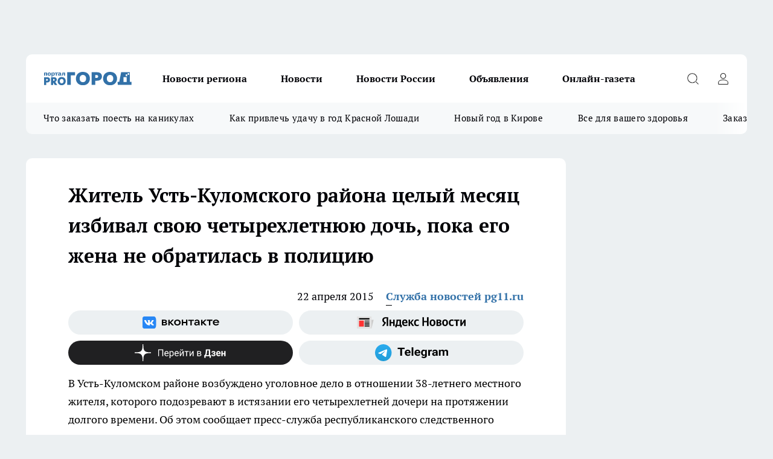

--- FILE ---
content_type: text/html; charset=utf-8
request_url: https://pg11.ru/news/23041
body_size: 24184
content:
<!DOCTYPE html><html lang="ru" id="KIROV"><head><meta charSet="utf-8" data-next-head=""/><meta name="viewport" content="width=device-width, initial-scale=1" data-next-head=""/><meta property="og:url" content="https://pg11.ru/news/23041" data-next-head=""/><meta name="twitter:card" content="summary" data-next-head=""/><title data-next-head="">Житель Усть-Куломского района месяц избивал четырехлетнюю дочь - Жестокое обращение с детьми в Коми</title><meta name="keywords" content="жестокое обращение с детьми в Коми, в Усть-Куломе отец избивал дочь в течение месяца, отец избивал дочь, насилие над детьми, новости Коми, Про город Сыктывкар" data-next-head=""/><meta name="description" content="Житель Усть-Куломского района целый месяц избивал свою четырехлетнюю, пока его жена не обратилась в полицию" data-next-head=""/><meta property="og:type" content="article" data-next-head=""/><meta property="og:title" content="Житель Усть-Куломского района целый месяц избивал свою четырехлетнюю дочь, пока его жена не обратилась в полицию" data-next-head=""/><meta property="og:description" content="Житель Усть-Куломского района целый месяц избивал свою четырехлетнюю, пока его жена не обратилась в полицию" data-next-head=""/><meta property="og:image" content="/userfiles/picfullsize/img-20150422125830-279.jpg" data-next-head=""/><meta property="og:image:width" content="800" data-next-head=""/><meta property="og:image:height" content="400" data-next-head=""/><meta property="og:site_name" content="Про Город Сыктывкар" data-next-head=""/><meta name="twitter:title" content="Житель Усть-Куломского района целый месяц избивал свою четырехлетнюю дочь, пока его жена не обратилась в полицию" data-next-head=""/><meta name="twitter:description" content="Житель Усть-Куломского района целый месяц избивал свою четырехлетнюю, пока его жена не обратилась в полицию" data-next-head=""/><meta name="twitter:image:src" content="/userfiles/picfullsize/img-20150422125830-279.jpg" data-next-head=""/><link rel="canonical" href="https://pg11.ru/news/23041" data-next-head=""/><link rel="amphtml" href="https://pg11.ru/amp/23041" data-next-head=""/><meta name="robots" content="max-image-preview:large" data-next-head=""/><meta name="author" content="https://pg11.ru/redactors/22387" data-next-head=""/><meta property="og:locale" content="ru_RU" data-next-head=""/><link rel="preload" href="/fonts/ptserif.woff2" type="font/woff2" as="font" crossorigin="anonymous"/><link rel="preload" href="/fonts/ptserifbold.woff2" type="font/woff2" as="font" crossorigin="anonymous"/><link rel="manifest" href="/manifest.json"/><link type="application/rss+xml" href="https://pg11.ru/rss.xml" rel="alternate" title="Новости Сыктывкара | Про Город Сыктывкар"/><link rel="preload" href="/_next/static/css/2b22fb226a07aa76.css" as="style"/><link rel="preload" href="/_next/static/css/dcff7c985eafaa06.css" as="style"/><link rel="preload" href="/_next/static/css/e0b2c6c55ac76073.css" as="style"/><script type="application/ld+json" data-next-head="">{
                  "@context":"http://schema.org",
                  "@type": "Article",
                  "headline": "Житель Усть-Куломского района целый месяц избивал свою четырехлетнюю дочь, пока его жена не обратилась в полицию ",
                  "image": "https://pg11.ru/userfiles/picfullsize/img-20150422125830-279.jpg",
                  "author": [
                    {
                      "@type":"Person",
                      "name":"Служба новостей pg11.ru",
                      "url": "https://pg11.ru/redactors/22387"
                    }
                  ],
                  "@graph": [
                      {
                        "@type":"BreadcrumbList",
                        "itemListElement":[
                            {
                              "@type":"ListItem",
                              "position":1,
                              "item":{
                                "@id":"https://pg11.ru/news",
                                "name":"Новости Сыктывкара"
                               }
                             }
                           ]
                       },
                       {
                        "@type": "NewsArticle",
                        "@id": "https://pg11.ru/news/23041",
                        "headline": "Житель Усть-Куломского района целый месяц избивал свою четырехлетнюю дочь, пока его жена не обратилась в полицию ",
                        "datePublished":"2015-04-22T10:00:00.000Z",
                        "dateModified":"2020-10-02T21:55:58.000Z",
                        "text": "В Усть-Куломском районе возбуждено уголовное дело в отношении 38-летнего местного жителя, которого подозревают в истязании его четырехлетней дочери на протяжении долгого времени. Об этом сообщает пресс-служба республиканского следственного комитета.    По данным следствия, в период с февраля по март 2015 года мужчина систематически наносил побои своей четырехлетней дочери. В правоохранительные органы обратилась мать девочки.   По уголовному делу проводятся необходимые следственные действия, направленные на установление обстоятельств произошедшего, причин и условий, способствующих совершению преступления, а также получение и закрепление доказательственной базы.   Можно ли поднимать руку на детей? Выскажите ваше мнение в комментариях. ",
                        "author": [
                             {
                               "@type":"Person",
                               "name":"Служба новостей pg11.ru",
                               "url": "https://pg11.ru/redactors/22387"
                              }
                          ],
                        "about": [],
                        "url": "https://pg11.ru/news/23041",
                        "image": "https://pg11.ru/userfiles/picfullsize/img-20150422125830-279.jpg"
                       }
                   ]
               }
              </script><link rel="stylesheet" href="/_next/static/css/2b22fb226a07aa76.css" data-n-g=""/><link rel="stylesheet" href="/_next/static/css/dcff7c985eafaa06.css" data-n-p=""/><link rel="stylesheet" href="/_next/static/css/e0b2c6c55ac76073.css" data-n-p=""/><noscript data-n-css=""></noscript><script defer="" noModule="" src="/_next/static/chunks/polyfills-42372ed130431b0a.js"></script><script src="/_next/static/chunks/webpack-e830e61e62de3be2.js" defer=""></script><script src="/_next/static/chunks/framework-d33e0fe36067854f.js" defer=""></script><script src="/_next/static/chunks/main-1b4abd9deb42ed94.js" defer=""></script><script src="/_next/static/chunks/pages/_app-6c5d88edbd7b7e3c.js" defer=""></script><script src="/_next/static/chunks/5494-067fba47ae41196a.js" defer=""></script><script src="/_next/static/chunks/7035-3b3d880e7551c466.js" defer=""></script><script src="/_next/static/chunks/8823-615ff6054d00f2a6.js" defer=""></script><script src="/_next/static/chunks/4663-a5726e495256d7f7.js" defer=""></script><script src="/_next/static/chunks/8345-11b275cf340c2d7e.js" defer=""></script><script src="/_next/static/chunks/9704-cb3dc341950fa7b7.js" defer=""></script><script src="/_next/static/chunks/2524-1baf07b6b26d2f1b.js" defer=""></script><script src="/_next/static/chunks/pages/%5Brubric%5D/%5Bid%5D-109ef51176bf3423.js" defer=""></script><script src="/_next/static/9zBfUObWe6oPkue509YJE/_buildManifest.js" defer=""></script><script src="/_next/static/9zBfUObWe6oPkue509YJE/_ssgManifest.js" defer=""></script><style id="__jsx-338156427">.pensnewsHeader.jsx-338156427 .header_hdrWrp__g7C1R.jsx-338156427{background-color:#ffcc01}@media screen and (max-width:1024px){.header_hdr__PoRiO.pensnewsHeader.jsx-338156427{border-bottom:none}}@media screen and (max-width:640px){.header_hdr__PoRiO.pensnewsHeader.jsx-338156427{border-left:none;border-right:none}}</style><style id="__jsx-9e1d86d8dcbbd77e">.logoPg23.jsx-9e1d86d8dcbbd77e{width:110px}.logo-irkutsk.jsx-9e1d86d8dcbbd77e,.logo-irkutsk.jsx-9e1d86d8dcbbd77e img.jsx-9e1d86d8dcbbd77e{width:180px}.pensnewsHeader.jsx-9e1d86d8dcbbd77e{width:110px}.logo-media41.jsx-9e1d86d8dcbbd77e{width:105px}.logo-gorodglazov.jsx-9e1d86d8dcbbd77e{width:105px}@media screen and (max-width:1024px){.logoPg23.jsx-9e1d86d8dcbbd77e{width:85px}.logo-media41.jsx-9e1d86d8dcbbd77e{width:70px}.pensnewsHeader.jsx-9e1d86d8dcbbd77e{width:88px}.logo-irkutsk.jsx-9e1d86d8dcbbd77e,.logo-irkutsk.jsx-9e1d86d8dcbbd77e img.jsx-9e1d86d8dcbbd77e{width:110px}}</style><style id="__jsx-4bc5312448bc76c0">.pensnewsHeader.jsx-4bc5312448bc76c0{background:#ffc000}.pensnewsHeader.jsx-4bc5312448bc76c0::before{background:-webkit-linear-gradient(left,rgba(255,255,255,0)0%,#ffc000 100%);background:-moz-linear-gradient(left,rgba(255,255,255,0)0%,#ffc000 100%);background:-o-linear-gradient(left,rgba(255,255,255,0)0%,#ffc000 100%);background:linear-gradient(to right,rgba(255,255,255,0)0%,#ffc000 100%)}</style></head><body><div id="body-scripts"></div><div id="__next"><div></div><div class="project-layout_projectLayout__TJqPM"><div class="banner-top_top__xsfew"><div class="banner-top_topPushLinkIframe__PFcUK"></div></div><header class="jsx-338156427 header_hdr__PoRiO "><div class="container-layout_container__qIK7r"><div class="jsx-338156427 header_hdrWrp__g7C1R"><button type="button" aria-label="Открыть меню" class="burger_burger__NqMNl burger_burgerHide__uhY8_"></button><div class="jsx-9e1d86d8dcbbd77e logo_lg__vBVQp"><a href="/"><img src="/logo.svg" alt="Логотип новостного портала Прогород" width="146" loading="lazy" class="jsx-9e1d86d8dcbbd77e"/></a></div><div class="jsx-338156427 "><nav class=""><ul class="nav_nv__KXTxf nav_nvMain__7cvF2"><li><a class="nav_nvLk__CFg_j" href="/novosti-regiona">Новости региона</a></li><li><a class="nav_nvLk__CFg_j" href="/news">Новости </a></li><li><a class="nav_nvLk__CFg_j" href="https://pg11.ru/tags/novosti-rossii">Новости России</a></li><li><a class="nav_nvLk__CFg_j" target="_blank" href="https://pg11.ru/pages/ads">Объявления </a></li><li><a class="nav_nvLk__CFg_j" href="https://pg11.ru/newspapers">Онлайн-газета</a></li></ul></nav></div><div class="jsx-338156427 header_hdrBtnRight__Yggmd"><button type="button" aria-label="Открыть поиск" class="jsx-338156427 header_hdrBtnIcon__g_dY2 header_hdrBtnIconSrch__xQWbI"></button><button type="button" aria-label="Войти на сайт" class="jsx-338156427 header_hdrBtnIcon__g_dY2 header_hdrBtnIconPrfl__HERVg"></button></div></div></div></header><div class="jsx-4bc5312448bc76c0 sub-menu_sbm__nbuXj"><div class="container-layout_container__qIK7r"><div class="jsx-4bc5312448bc76c0 sub-menu_sbmWrp__oDFa1"><ul class="jsx-4bc5312448bc76c0 sub-menu_sbmLs__G2_MO"><li><a class="sub-menu_sbmLk__RAO8Y" rel="noopener noreferrer nofollow" target="_blank" href="https://pg11.ru/specials/137075">Что заказать поесть на каникулах</a></li><li><a class="sub-menu_sbmLk__RAO8Y" rel="noopener noreferrer nofollow" target="_blank" href="https://pg11.ru/specials/136576">Как привлечь удачу в год Красной Лошади</a></li><li><a class="sub-menu_sbmLk__RAO8Y" rel="noopener noreferrer nofollow" target="_blank" href="https://pg11.ru/specials/135546">Новый год в Кирове</a></li><li><a class="sub-menu_sbmLk__RAO8Y" rel="noopener noreferrer nofollow" target="_blank" href="https://pg11.ru/specials/134752">Все для вашего здоровья</a></li><li><a class="sub-menu_sbmLk__RAO8Y" rel="noopener noreferrer nofollow" target="_blank" href="https://pg11.ru/specials/132563">Заказать рекламу</a></li></ul></div></div></div><div class="container-layout_container__qIK7r"></div><div class="notifycation_notifycation__X6Fsx notifycation_notifycationActive__tGtsQ"><div class="notifycation_notifycationWrap__4oNJ1"><div class="notifycation_notifycationInfoText__vfloO"><span class="notifycation_notifycationText__aBfj9">Во время посещения сайта вы соглашаетесь с тем, что мы обрабатываем ваши персональные данные с использованием метрик Яндекс Метрика, top.mail.ru, LiveInternet.</span></div><button class="button_button__dZRSb notifycation_notifycationBtn__edFSx" type="button">Принять</button></div></div><main><div class="container-layout_container__qIK7r"><div id="article-main"><div class="article-next is-current" data-article-id="23041"><div class="project-col2-layout_grid__bQHyt"><div><div><div class="article_article__3oP52" itemType="http://schema.org/NewsArticle" itemScope=""><meta itemProp="identifier" content="23041"/><meta itemProp="name" content="Житель Усть-Куломского района целый месяц избивал свою четырехлетнюю дочь, пока его жена не обратилась в полицию"/><div class="article-body_articleBody__nbWQO" itemProp="articleBody" id="articleBody"><div class="article-layout_wrap__N3OU6"><h1 itemProp="headline">Житель Усть-Куломского района целый месяц избивал свою четырехлетнюю дочь, пока его жена не обратилась в полицию</h1><ul class="article-info_articleInfo__rt3Kc"><li class="article-info_articleInfoItem__UkdWc"><span itemProp="datePublished" content="22 апреля 2015" class="article-info_articleInfoDate__f8F79">22 апреля 2015</span></li><li class="article-info_articleInfoItem__UkdWc" itemProp="author" itemScope="" itemType="http://schema.org/Person"><meta itemProp="name" content="Служба новостей pg11.ru"/><a class="article-info_articleInfoAuthor__lRZFT" itemProp="url" href="/redactors/22387">Служба новостей pg11.ru</a></li></ul><div class="social-list-subscribe_socialListSubscribe__CTULx article-body_articleBodySocialListSubcribe__S3GtM"><div class="social-list-subscribe_socialListSubscribeLinks__YTMuC social-list-subscribe_socialListSubscribeLinksMoveTwo__dKSvT"><a class="social-list-subscribe_socialListSubscribeLink__AZsvQ social-list-subscribe_socialListSubscribeLinkVk__ND_2J" href="http://vk.com/progorod11" aria-label="Группа ВКонтакте" target="_blank" rel="nofollow noreferrer"></a><a class="social-list-subscribe_socialListSubscribeLink__AZsvQ social-list-subscribe_socialListSubscribeLinkYandexNews__yltJx" href="https://yandex.ru/news/?favid=17624" aria-label="Яндекс новости" target="_blank" rel="nofollow noreferrer"></a><a class="social-list-subscribe_socialListSubscribeLink__AZsvQ social-list-subscribe_socialListSubscribeLinkZen__H1zUe" href="https://dzen.ru/pg11.ru" aria-label="Канал Яндекс Дзен" target="_blank" rel="nofollow noreferrer"></a><a class="social-list-subscribe_socialListSubscribeLink__AZsvQ social-list-subscribe_socialListSubscribeLinkTg__zVmYX" href="https://t.me/pg11ru" aria-label="Телеграм-канал" target="_blank" rel="nofollow noreferrer"></a></div></div><div>
<p>
	В Усть-Куломском районе возбуждено уголовное дело в отношении 38-летнего местного жителя, которого подозревают в истязании его четырехлетней дочери на протяжении долгого времени. Об этом сообщает пресс-служба республиканского следственного комитета. </p>
<p>
	<strong>По данным следствия,</strong> в период с февраля по март 2015 года мужчина систематически наносил побои своей четырехлетней дочери. В правоохранительные органы обратилась мать девочки.</p></div><div>
<p>
	<strong>По уголовному</strong> делу проводятся необходимые следственные действия, направленные на установление обстоятельств произошедшего, причин и условий, способствующих совершению преступления, а также получение и закрепление доказательственной базы.</p></div><div>
<p class="TextQuot" style="font-family:georgia;font-size:14px; font-style:italic;">
	Можно ли поднимать руку на детей? Выскажите ваше мнение в комментариях. </p></div><div>
</div><div class="article-body_articleBodyGallery__LAio8"></div></div></div><p>...</p><div class="article-social_articleSocial__S4rQr"><ul class="article-social_articleSocialList__tZ8Wb"><li class="article-social_articleSocialItem__YAXb7"><button class="react-share__ShareButton article-social_articleSocialIcon__IbSjb article-social_articleSocialIconVk__bimAD" style="background-color:transparent;border:none;padding:0;font:inherit;color:inherit;cursor:pointer"> </button><span class="react-share__ShareCount article-social_articleSocialCount__cuBt_"></span></li><li class="article-social_articleSocialItem__YAXb7"><button class="react-share__ShareButton article-social_articleSocialIcon__IbSjb article-social_articleSocialIconWs__IDcaX" style="background-color:transparent;border:none;padding:0;font:inherit;color:inherit;cursor:pointer"></button></li><li class="article-social_articleSocialItem__YAXb7"><button class="react-share__ShareButton" style="background-color:transparent;border:none;padding:0;font:inherit;color:inherit;cursor:pointer"><span class="article-social_articleSocialIcon__IbSjb article-social_articleSocialIconTm__h6xgf"></span></button></li></ul></div><div><div class="bannersInnerArticleAfterTags"></div><div class="article-related_readAlso__IghH2"><h2 class="article-related_readAlsoTitle__pmdtz">Читайте также:</h2><ul class="article-related_readAlsoList__5bX2H"></ul></div></div></div></div></div><div class="project-col2-layout_colRight__MHD0n"><div class="rows-layout_rows__Xvg8M"><div class="contentRightMainBanner"></div><div class="news-column_nwsCln__ZqIF_"><div class="news-column_nwsClnInner__Dhv6L" style="height:auto"><h2 class="news-column_nwsClnTitle___uKYI">Популярное</h2><ul class="news-column_nwsClnContainer__ZrAFb"><li class="news-column-item_newsColumnItem__wsaw4"><a class="news-column-item_newsColumnItemLink__1FjRT" title="В Сыктывкаре впервые стартовал проект &quot;Народный учитель — 2025&quot;" target="_blank" href="/specials/133079"><h3 class="news-column-item_newsColumnItemTitle__NZUkM"><span class="news-column-item_newsColumnItemTitleInner__H_Zhk">В Сыктывкаре впервые стартовал проект &quot;Народный учитель — 2025&quot;</span></h3></a></li><li class="news-column-item_newsColumnItem__wsaw4"><a class="news-column-item_newsColumnItemLink__1FjRT" title="Куда сходить в Сыктывкаре: топ баров, кафе и ресторанов города" target="_blank" href="/specials/132085"><h3 class="news-column-item_newsColumnItemTitle__NZUkM"><span class="news-column-item_newsColumnItemTitleInner__H_Zhk">Куда сходить в Сыктывкаре: топ баров, кафе и ресторанов города</span></h3></a></li><li class="news-column-item_newsColumnItem__wsaw4"><a class="news-column-item_newsColumnItemLink__1FjRT" title="5 советов подготовки к экзаменам: как сдать ЕГЭ и ОГЭ на высший балл" target="_blank" href="/specials/133576"><h3 class="news-column-item_newsColumnItemTitle__NZUkM"><span class="news-column-item_newsColumnItemTitleInner__H_Zhk">5 советов подготовки к экзаменам: как сдать ЕГЭ и ОГЭ на высший балл</span></h3></a></li><li class="news-column-item_newsColumnItem__wsaw4"><a class="news-column-item_newsColumnItemLink__1FjRT" title="Все для вашего здоровья: полезный путеводитель по медицинским учреждениям Сыктывкара" target="_blank" href="/specials/134752"><h3 class="news-column-item_newsColumnItemTitle__NZUkM"><span class="news-column-item_newsColumnItemTitleInner__H_Zhk">Все для вашего здоровья: полезный путеводитель по медицинским учреждениям Сыктывкара</span></h3></a></li><li class="news-column-item_newsColumnItem__wsaw4"><a class="news-column-item_newsColumnItemLink__1FjRT" title="Топ мест в Кирове, которые сыктывкарцам лучше не посещать на Новый год " target="_blank" href="/specials/135546"><h3 class="news-column-item_newsColumnItemTitle__NZUkM"><span class="news-column-item_newsColumnItemTitleInner__H_Zhk">Топ мест в Кирове, которые сыктывкарцам лучше не посещать на Новый год </span></h3></a></li><li class="news-column-item_newsColumnItem__wsaw4"><a class="news-column-item_newsColumnItemLink__1FjRT" title="Год Красной Огненной Лошади: как привлечь удачу в 2026-ом" target="_blank" href="/specials/136576"><h3 class="news-column-item_newsColumnItemTitle__NZUkM"><span class="news-column-item_newsColumnItemTitleInner__H_Zhk">Год Красной Огненной Лошади: как привлечь удачу в 2026-ом</span></h3></a></li><li class="news-column-item_newsColumnItem__wsaw4"><a class="news-column-item_newsColumnItemLink__1FjRT" title="От волшебных сказок до экшена: что посмотреть сыктывкарцам на новогодних каникулах" target="_blank" href="/specials/137075"><h3 class="news-column-item_newsColumnItemTitle__NZUkM"><span class="news-column-item_newsColumnItemTitleInner__H_Zhk">От волшебных сказок до экшена: что посмотреть сыктывкарцам на новогодних каникулах</span></h3></a></li><li class="news-column-item_newsColumnItem__wsaw4"><a class="news-column-item_newsColumnItemLink__1FjRT" title="Пластический хирург или косметолог: кто победит в битве за молодость" target="_blank" href="/specials/135664"><h3 class="news-column-item_newsColumnItemTitle__NZUkM"><span class="news-column-item_newsColumnItemTitleInner__H_Zhk">Пластический хирург или косметолог: кто победит в битве за молодость</span></h3></a></li><li class="news-column-item_newsColumnItem__wsaw4"><a class="news-column-item_newsColumnItemLink__1FjRT" title="Где найти локацию для бизнеса в Сыктывкаре?" target="_blank" href="/specials/137072"><h3 class="news-column-item_newsColumnItemTitle__NZUkM"><span class="news-column-item_newsColumnItemTitleInner__H_Zhk">Где найти локацию для бизнеса в Сыктывкаре?</span></h3></a></li><li class="news-column-item_newsColumnItem__wsaw4"><a class="news-column-item_newsColumnItemLink__1FjRT" title="&quot;7 лет отпахал в Секонд-Хенде&quot;: откуда берется такая дешевая одежда и мой список - что никогда не буду здесь покупать - рассказ из зала" href="/novosti-rossii/137394"><h3 class="news-column-item_newsColumnItemTitle__NZUkM"><span class="news-column-item_newsColumnItemTitleInner__H_Zhk">&quot;7 лет отпахал в Секонд-Хенде&quot;: откуда берется такая дешевая одежда и мой список - что никогда не буду здесь покупать - рассказ из зала</span></h3><span class="news-column-item_newsColumnItemTime__P0OWS">6 января </span></a></li><li class="news-column-item_newsColumnItem__wsaw4"><a class="news-column-item_newsColumnItemLink__1FjRT" title="Кто те люди, которые покупают машины OMODA и что они на самом деле думают о своем приобретении? " href="/news/136613"><h3 class="news-column-item_newsColumnItemTitle__NZUkM"><span class="news-column-item_newsColumnItemTitleInner__H_Zhk">Кто те люди, которые покупают машины OMODA и что они на самом деле думают о своем приобретении? </span></h3></a></li><li class="news-column-item_newsColumnItem__wsaw4"><a class="news-column-item_newsColumnItemLink__1FjRT" title="Как правильно тонировать седые волосы дома, если не любите ходить в салон" href="/novosti-rossii/137450"><h3 class="news-column-item_newsColumnItemTitle__NZUkM"><span class="news-column-item_newsColumnItemTitleInner__H_Zhk">Как правильно тонировать седые волосы дома, если не любите ходить в салон</span></h3><span class="news-column-item_newsColumnItemTime__P0OWS">7 января </span></a></li><li class="news-column-item_newsColumnItem__wsaw4"><a class="news-column-item_newsColumnItemLink__1FjRT" title="В Сыктывкаре распахнула свои двери лыжная база &quot;Йиркап&quot;" href="/news/136657"><h3 class="news-column-item_newsColumnItemTitle__NZUkM"><span class="news-column-item_newsColumnItemTitleInner__H_Zhk">В Сыктывкаре распахнула свои двери лыжная база &quot;Йиркап&quot;</span></h3><span class="news-column-item_newsColumnItemTime__P0OWS">21 декабря <!-- -->2025</span></a></li><li class="news-column-item_newsColumnItem__wsaw4"><a class="news-column-item_newsColumnItemLink__1FjRT" title="1 ложка на губку — и кухонные шкафчики приобретают первозданный вид: от липкого жира, пятен и подтеков не осталось и следа" href="/novosti-rossii/137188"><h3 class="news-column-item_newsColumnItemTitle__NZUkM"><span class="news-column-item_newsColumnItemTitleInner__H_Zhk">1 ложка на губку — и кухонные шкафчики приобретают первозданный вид: от липкого жира, пятен и подтеков не осталось и следа</span></h3><span class="news-column-item_newsColumnItemTime__P0OWS">2 января </span></a></li><li class="news-column-item_newsColumnItem__wsaw4"><a class="news-column-item_newsColumnItemLink__1FjRT" title="В чем различие поддельного топленого масла &quot;Белорусское&quot; с маркетплейса от купленного в Пятерочке" href="/novosti-rossii/137386"><h3 class="news-column-item_newsColumnItemTitle__NZUkM"><span class="news-column-item_newsColumnItemTitleInner__H_Zhk">В чем различие поддельного топленого масла &quot;Белорусское&quot; с маркетплейса от купленного в Пятерочке</span></h3><span class="news-column-item_newsColumnItemTime__P0OWS">6 января </span></a></li><li class="news-column-item_newsColumnItem__wsaw4"><a class="news-column-item_newsColumnItemLink__1FjRT" title="Масштабный ремонт на Малышева: в воскресенье часть Сыктывкара останется без тепла и горячей воды" href="/news/136633"><h3 class="news-column-item_newsColumnItemTitle__NZUkM"><span class="news-column-item_newsColumnItemTitleInner__H_Zhk">Масштабный ремонт на Малышева: в воскресенье часть Сыктывкара останется без тепла и горячей воды</span></h3><span class="news-column-item_newsColumnItemTime__P0OWS">20 декабря <!-- -->2025</span></a></li><li class="news-column-item_newsColumnItem__wsaw4"><a class="news-column-item_newsColumnItemLink__1FjRT" title="В Сыктывкаре премии получат меньше половины работников" href="/news/136647"><h3 class="news-column-item_newsColumnItemTitle__NZUkM"><span class="news-column-item_newsColumnItemTitleInner__H_Zhk">В Сыктывкаре премии получат меньше половины работников</span></h3><span class="news-column-item_newsColumnItemTime__P0OWS">20 декабря <!-- -->2025</span></a></li><li class="news-column-item_newsColumnItem__wsaw4"><a class="news-column-item_newsColumnItemLink__1FjRT" title="На главной площади Сыктывкара замечены лесные хищники" href="/news/136750"><h3 class="news-column-item_newsColumnItemTitle__NZUkM"><span class="news-column-item_newsColumnItemTitleInner__H_Zhk">На главной площади Сыктывкара замечены лесные хищники</span></h3><span class="news-column-item_newsColumnItemTime__P0OWS">23 декабря <!-- -->2025</span></a></li><li class="news-column-item_newsColumnItem__wsaw4"><a class="news-column-item_newsColumnItemLink__1FjRT" title="В преддверии Нового года фельдшер из отдаленного поселка Коми получила в подарок благоустроенный дом" href="/novosti-regiona/136571"><h3 class="news-column-item_newsColumnItemTitle__NZUkM"><span class="news-column-item_newsColumnItemTitleInner__H_Zhk">В преддверии Нового года фельдшер из отдаленного поселка Коми получила в подарок благоустроенный дом</span></h3><span class="news-column-item_newsColumnItemTime__P0OWS">19 декабря <!-- -->2025</span></a></li><li class="news-column-item_newsColumnItem__wsaw4"><a class="news-column-item_newsColumnItemLink__1FjRT" title="Светомузыкальные шоу, концерты и дискотеки заполнят новогодние каникулы в Сыктывкаре " href="/news/137000"><h3 class="news-column-item_newsColumnItemTitle__NZUkM"><span class="news-column-item_newsColumnItemTitleInner__H_Zhk">Светомузыкальные шоу, концерты и дискотеки заполнят новогодние каникулы в Сыктывкаре </span></h3><span class="news-column-item_newsColumnItemTime__P0OWS">28 декабря <!-- -->2025</span></a></li></ul><div class="loader_loader__JGzFU"><div class="loader_loaderEllips__3ZD2W"><div></div><div></div><div></div><div></div></div></div></div></div></div></div></div><div class="project-col3-layout_grid__g_pTk project-col3-layout-news"><div class="project-col3-layout_colLeft__qJTHK"><div class="news-column_nwsCln__ZqIF_"><div class="news-column_nwsClnInner__Dhv6L" style="height:auto"><h2 class="news-column_nwsClnTitle___uKYI">Последние новости</h2><ul class="news-column_nwsClnContainer__ZrAFb"><li class="news-column-item_newsColumnItem__wsaw4"><a class="news-column-item_newsColumnItemLink__1FjRT" title="Запишите, какую морковь теперь расхватывают дачники и советуют агрономы" href="/novosti-rossii/137874"><h3 class="news-column-item_newsColumnItemTitle__NZUkM"><span class="news-column-item_newsColumnItemTitleInner__H_Zhk">Запишите, какую морковь теперь расхватывают дачники и советуют агрономы</span></h3><span class="news-column-item_newsColumnItemTime__P0OWS">18:03</span></a></li><li class="news-column-item_newsColumnItem__wsaw4"><a class="news-column-item_newsColumnItemLink__1FjRT" title="В Коми пожар унес жизнь мужчины " href="/novosti-regiona/137890"><h3 class="news-column-item_newsColumnItemTitle__NZUkM"><span class="news-column-item_newsColumnItemTitleInner__H_Zhk">В Коми пожар унес жизнь мужчины </span></h3><span class="news-column-item_newsColumnItemTime__P0OWS">17:30</span></a></li><li class="news-column-item_newsColumnItem__wsaw4"><a class="news-column-item_newsColumnItemLink__1FjRT" title="Россиян предупредили о значительном подорожании продуктов уже к концу января" href="/novosti-rossii/137873"><h3 class="news-column-item_newsColumnItemTitle__NZUkM"><span class="news-column-item_newsColumnItemTitleInner__H_Zhk">Россиян предупредили о значительном подорожании продуктов уже к концу января</span></h3><span class="news-column-item_newsColumnItemTime__P0OWS">17:03</span></a></li><li class="news-column-item_newsColumnItem__wsaw4"><a class="news-column-item_newsColumnItemLink__1FjRT" title="В Фикс Прайсе нашла гаджеты, которые упростят вашу жизнь: топ‑9 незаменимых помощников для дома" href="/novosti-rossii/137872"><h3 class="news-column-item_newsColumnItemTitle__NZUkM"><span class="news-column-item_newsColumnItemTitleInner__H_Zhk">В Фикс Прайсе нашла гаджеты, которые упростят вашу жизнь: топ‑9 незаменимых помощников для дома</span></h3><span class="news-column-item_newsColumnItemTime__P0OWS">17:00</span></a></li><li class="news-column-item_newsColumnItem__wsaw4"><a class="news-column-item_newsColumnItemLink__1FjRT" title="В Коми суд обязал родителей выплатить компенсацию за драку, устроенную их сыном" href="/novosti-regiona/137889"><h3 class="news-column-item_newsColumnItemTitle__NZUkM"><span class="news-column-item_newsColumnItemTitleInner__H_Zhk">В Коми суд обязал родителей выплатить компенсацию за драку, устроенную их сыном</span></h3><span class="news-column-item_newsColumnItemTime__P0OWS">16:30</span></a></li><li class="news-column-item_newsColumnItem__wsaw4"><a class="news-column-item_newsColumnItemLink__1FjRT" title="Итальянец попробовал нашу квашеную капусту и чуть не заплакал: почему весь мир сходит с ума по тому, что у нас стоит в каждом погребе" href="/novosti-rossii/137871"><h3 class="news-column-item_newsColumnItemTitle__NZUkM"><span class="news-column-item_newsColumnItemTitleInner__H_Zhk">Итальянец попробовал нашу квашеную капусту и чуть не заплакал: почему весь мир сходит с ума по тому, что у нас стоит в каждом погребе</span></h3><span class="news-column-item_newsColumnItemTime__P0OWS">15:07</span></a></li><li class="news-column-item_newsColumnItem__wsaw4"><a class="news-column-item_newsColumnItemLink__1FjRT" title="Сыктывкарцам рассказали, кто должен чинить почтовые ящики в подъездах" href="/news/137893"><h3 class="news-column-item_newsColumnItemTitle__NZUkM"><span class="news-column-item_newsColumnItemTitleInner__H_Zhk">Сыктывкарцам рассказали, кто должен чинить почтовые ящики в подъездах</span></h3><span class="news-column-item_newsColumnItemTime__P0OWS">14:45</span></a></li><li class="news-column-item_newsColumnItem__wsaw4"><a class="news-column-item_newsColumnItemLink__1FjRT" title="В Коми столкнулись две иномарки: пострадал ребенок" href="/novosti-regiona/137888"><h3 class="news-column-item_newsColumnItemTitle__NZUkM"><span class="news-column-item_newsColumnItemTitleInner__H_Zhk">В Коми столкнулись две иномарки: пострадал ребенок</span></h3><span class="news-column-item_newsColumnItemTime__P0OWS">14:30</span></a></li><li class="news-column-item_newsColumnItem__wsaw4"><a class="news-column-item_newsColumnItemLink__1FjRT" title="В Сыктывкаре преподавателю МВД, из-за действий которого пострадали два десятка человек, назначен домашний арест" href="/news/137895"><h3 class="news-column-item_newsColumnItemTitle__NZUkM"><span class="news-column-item_newsColumnItemTitleInner__H_Zhk">В Сыктывкаре преподавателю МВД, из-за действий которого пострадали два десятка человек, назначен домашний арест</span></h3><span class="news-column-item_newsColumnItemTime__P0OWS">14:15</span></a></li><li class="news-column-item_newsColumnItem__wsaw4"><a class="news-column-item_newsColumnItemLink__1FjRT" title="В посудном ряду «Фикс Прайс» заметила новинки и популярные товары для кухни." href="/novosti-rossii/137870"><h3 class="news-column-item_newsColumnItemTitle__NZUkM"><span class="news-column-item_newsColumnItemTitleInner__H_Zhk">В посудном ряду «Фикс Прайс» заметила новинки и популярные товары для кухни.</span></h3><span class="news-column-item_newsColumnItemTime__P0OWS">14:05</span></a></li><li class="news-column-item_newsColumnItem__wsaw4"><a class="news-column-item_newsColumnItemLink__1FjRT" title="Старинные храмы Коми запечатлеют на фото: уникальная экспедиция сохранит архитектурное наследие Севера" href="/novosti-regiona/137892"><h3 class="news-column-item_newsColumnItemTitle__NZUkM"><span class="news-column-item_newsColumnItemTitleInner__H_Zhk">Старинные храмы Коми запечатлеют на фото: уникальная экспедиция сохранит архитектурное наследие Севера</span></h3><span class="news-column-item_newsColumnItemTime__P0OWS">13:45</span></a></li><li class="news-column-item_newsColumnItem__wsaw4"><a class="news-column-item_newsColumnItemLink__1FjRT" title="Заливаю это в тесто перед мукой: блины получаются кружевные и вкусные - тоньше бумаги" href="/novosti-rossii/137869"><h3 class="news-column-item_newsColumnItemTitle__NZUkM"><span class="news-column-item_newsColumnItemTitleInner__H_Zhk">Заливаю это в тесто перед мукой: блины получаются кружевные и вкусные - тоньше бумаги</span></h3><span class="news-column-item_newsColumnItemTime__P0OWS">13:30</span></a></li><li class="news-column-item_newsColumnItem__wsaw4"><a class="news-column-item_newsColumnItemLink__1FjRT" title="В Коми проверят уровень жизни населения " href="/novosti-regiona/137887"><h3 class="news-column-item_newsColumnItemTitle__NZUkM"><span class="news-column-item_newsColumnItemTitleInner__H_Zhk">В Коми проверят уровень жизни населения </span></h3><span class="news-column-item_newsColumnItemTime__P0OWS">12:45</span></a></li><li class="news-column-item_newsColumnItem__wsaw4"><a class="news-column-item_newsColumnItemLink__1FjRT" title="Редкое и благородное имя для девочки — пришло к нам из Древней Греции. Переводится как &quot;благомыслящая&quot; и &quot;радостная душа&quot;" href="/novosti-rossii/137868"><h3 class="news-column-item_newsColumnItemTitle__NZUkM"><span class="news-column-item_newsColumnItemTitleInner__H_Zhk">Редкое и благородное имя для девочки — пришло к нам из Древней Греции. Переводится как &quot;благомыслящая&quot; и &quot;радостная душа&quot;</span></h3><span class="news-column-item_newsColumnItemTime__P0OWS">12:06</span></a></li><li class="news-column-item_newsColumnItem__wsaw4"><a class="news-column-item_newsColumnItemLink__1FjRT" title="В Сыктывкаре перекроют движение для пешеходов на нескольких улицах " href="/news/137886"><h3 class="news-column-item_newsColumnItemTitle__NZUkM"><span class="news-column-item_newsColumnItemTitleInner__H_Zhk">В Сыктывкаре перекроют движение для пешеходов на нескольких улицах </span></h3><span class="news-column-item_newsColumnItemTime__P0OWS">11:45</span></a></li><li class="news-column-item_newsColumnItem__wsaw4"><a class="news-column-item_newsColumnItemLink__1FjRT" title="Каких людей нельзя приглашать в свой дом, даже если это самые близкие родственники: хороший ответ Харуки Мураками" href="/news/137867"><h3 class="news-column-item_newsColumnItemTitle__NZUkM"><span class="news-column-item_newsColumnItemTitleInner__H_Zhk">Каких людей нельзя приглашать в свой дом, даже если это самые близкие родственники: хороший ответ Харуки Мураками</span></h3><span class="news-column-item_newsColumnItemTime__P0OWS">11:25</span></a></li><li class="news-column-item_newsColumnItem__wsaw4"><a class="news-column-item_newsColumnItemLink__1FjRT" title="Больше никогда не поклею обои: мастера подсказали 6 доступных замен, которые лучше по всем параметрам" href="/novosti-rossii/137866"><h3 class="news-column-item_newsColumnItemTitle__NZUkM"><span class="news-column-item_newsColumnItemTitleInner__H_Zhk">Больше никогда не поклею обои: мастера подсказали 6 доступных замен, которые лучше по всем параметрам</span></h3><span class="news-column-item_newsColumnItemTime__P0OWS">11:00</span></a></li><li class="news-column-item_newsColumnItem__wsaw4"><a class="news-column-item_newsColumnItemLink__1FjRT" title="Замочила полотенца, тряпки — и подарила им новую жизнь: &quot;столетние&quot; пятна растворятся за минуты — ослепительная чистота" href="/novosti-rossii/137865"><h3 class="news-column-item_newsColumnItemTitle__NZUkM"><span class="news-column-item_newsColumnItemTitleInner__H_Zhk">Замочила полотенца, тряпки — и подарила им новую жизнь: &quot;столетние&quot; пятна растворятся за минуты — ослепительная чистота</span></h3><span class="news-column-item_newsColumnItemTime__P0OWS">10:15</span></a></li><li class="news-column-item_newsColumnItem__wsaw4"><a class="news-column-item_newsColumnItemLink__1FjRT" title="Пластиковые бутылки не выкидываю: разрезаю на 3 части и получаю очень полезную вещь — не могу без нее в хозяйстве" href="/novosti-rossii/137864"><h3 class="news-column-item_newsColumnItemTitle__NZUkM"><span class="news-column-item_newsColumnItemTitleInner__H_Zhk">Пластиковые бутылки не выкидываю: разрезаю на 3 части и получаю очень полезную вещь — не могу без нее в хозяйстве</span></h3><span class="news-column-item_newsColumnItemTime__P0OWS">10:05</span></a></li><li class="news-column-item_newsColumnItem__wsaw4"><a class="news-column-item_newsColumnItemLink__1FjRT" title="Республика Коми представит свой потенциал на выставке &quot;Россия&quot;" href="/novosti-regiona/137884"><h3 class="news-column-item_newsColumnItemTitle__NZUkM"><span class="news-column-item_newsColumnItemTitleInner__H_Zhk">Республика Коми представит свой потенциал на выставке &quot;Россия&quot;</span></h3><span class="news-column-item_newsColumnItemTime__P0OWS">09:45</span></a></li><li class="news-column-item_newsColumnItem__wsaw4"><a class="news-column-item_newsColumnItemLink__1FjRT" title="В &quot;Ермолино&quot; привезли новинку: сразу купила и оценила, а еще нашла другие вкусные продукты" href="/novosti-rossii/137863"><h3 class="news-column-item_newsColumnItemTitle__NZUkM"><span class="news-column-item_newsColumnItemTitleInner__H_Zhk">В &quot;Ермолино&quot; привезли новинку: сразу купила и оценила, а еще нашла другие вкусные продукты</span></h3><span class="news-column-item_newsColumnItemTime__P0OWS">09:20</span></a></li><li class="news-column-item_newsColumnItem__wsaw4"><a class="news-column-item_newsColumnItemLink__1FjRT" title="В Коми за период новогодних каникул не выявили незаконных рубок новогодних елей " href="/novosti-regiona/137880"><h3 class="news-column-item_newsColumnItemTitle__NZUkM"><span class="news-column-item_newsColumnItemTitleInner__H_Zhk">В Коми за период новогодних каникул не выявили незаконных рубок новогодних елей </span></h3><span class="news-column-item_newsColumnItemTime__P0OWS">08:45</span></a></li><li class="news-column-item_newsColumnItem__wsaw4"><a class="news-column-item_newsColumnItemLink__1FjRT" title="Наталья Бехтерева говорила, что эти 3 вещи мать никогда не должна прощать взрослым детям. Запомните их раз и на всю жизнь" href="/novosti-rossii/137862"><h3 class="news-column-item_newsColumnItemTitle__NZUkM"><span class="news-column-item_newsColumnItemTitleInner__H_Zhk">Наталья Бехтерева говорила, что эти 3 вещи мать никогда не должна прощать взрослым детям. Запомните их раз и на всю жизнь</span></h3><span class="news-column-item_newsColumnItemTime__P0OWS">07:45</span></a></li><li class="news-column-item_newsColumnItem__wsaw4"><a class="news-column-item_newsColumnItemLink__1FjRT" title="Невзрачный тюбик оказался в разы лучше премиальных: Роскачество назвало лучше марки дешевой пасты" href="/novosti-rossii/137861"><h3 class="news-column-item_newsColumnItemTitle__NZUkM"><span class="news-column-item_newsColumnItemTitleInner__H_Zhk">Невзрачный тюбик оказался в разы лучше премиальных: Роскачество назвало лучше марки дешевой пасты</span></h3><span class="news-column-item_newsColumnItemTime__P0OWS">07:15</span></a></li><li class="news-column-item_newsColumnItem__wsaw4"><a class="news-column-item_newsColumnItemLink__1FjRT" title="Для меня &quot;Красное&amp;Белое&quot; лучше любого супермаркета: вот что беру там по самой низкой цене" href="/novosti-rossii/137860"><h3 class="news-column-item_newsColumnItemTitle__NZUkM"><span class="news-column-item_newsColumnItemTitleInner__H_Zhk">Для меня &quot;Красное&amp;Белое&quot; лучше любого супермаркета: вот что беру там по самой низкой цене</span></h3><span class="news-column-item_newsColumnItemTime__P0OWS">07:05</span></a></li><li class="news-column-item_newsColumnItem__wsaw4"><a class="news-column-item_newsColumnItemLink__1FjRT" title="В Коми 17 января потеплеет до -7 градусов " href="/news/137881"><h3 class="news-column-item_newsColumnItemTitle__NZUkM"><span class="news-column-item_newsColumnItemTitleInner__H_Zhk">В Коми 17 января потеплеет до -7 градусов </span></h3><span class="news-column-item_newsColumnItemTime__P0OWS">06:30</span></a></li><li class="news-column-item_newsColumnItem__wsaw4"><a class="news-column-item_newsColumnItemLink__1FjRT" title="Люди лишились дара речи: в поездах теперь делать строго запрещено. Как теперь будут ездить пассажиры РЖД" href="/novosti-rossii/137859"><h3 class="news-column-item_newsColumnItemTitle__NZUkM"><span class="news-column-item_newsColumnItemTitleInner__H_Zhk">Люди лишились дара речи: в поездах теперь делать строго запрещено. Как теперь будут ездить пассажиры РЖД</span></h3><span class="news-column-item_newsColumnItemTime__P0OWS">05:50</span></a></li><li class="news-column-item_newsColumnItem__wsaw4"><a class="news-column-item_newsColumnItemLink__1FjRT" title="Невидимый яд в вашей спальне: ученые выяснили, почему вы болеете - вот в чем причина" href="/novosti-rossii/137857"><h3 class="news-column-item_newsColumnItemTitle__NZUkM"><span class="news-column-item_newsColumnItemTitleInner__H_Zhk">Невидимый яд в вашей спальне: ученые выяснили, почему вы болеете - вот в чем причина</span></h3><span class="news-column-item_newsColumnItemTime__P0OWS">04:03</span></a></li><li class="news-column-item_newsColumnItem__wsaw4"><a class="news-column-item_newsColumnItemLink__1FjRT" title="Кладу под стельку - и вообще не чувствую холод: в такой обуви сразу тепло и сухо в лютые морозы" href="/novosti-rossii/137852"><h3 class="news-column-item_newsColumnItemTitle__NZUkM"><span class="news-column-item_newsColumnItemTitleInner__H_Zhk">Кладу под стельку - и вообще не чувствую холод: в такой обуви сразу тепло и сухо в лютые морозы</span></h3><span class="news-column-item_newsColumnItemTime__P0OWS">02:00</span></a></li><li class="news-column-item_newsColumnItem__wsaw4"><a class="news-column-item_newsColumnItemLink__1FjRT" title="&quot;Море грязное, люди мерзкие&quot;: честный отзыв российских туристов об отдыхе на курортах Черного моря" href="/novosti-rossii/137850"><h3 class="news-column-item_newsColumnItemTitle__NZUkM"><span class="news-column-item_newsColumnItemTitleInner__H_Zhk">&quot;Море грязное, люди мерзкие&quot;: честный отзыв российских туристов об отдыхе на курортах Черного моря</span></h3><span class="news-column-item_newsColumnItemTime__P0OWS">01:30</span></a></li><li class="news-column-item_newsColumnItem__wsaw4"><a class="news-column-item_newsColumnItemLink__1FjRT" title="В Коми &quot;легковушка&quot; столкнулась с грузовиком: погиб человек " href="/novosti-regiona/137879"><h3 class="news-column-item_newsColumnItemTitle__NZUkM"><span class="news-column-item_newsColumnItemTitleInner__H_Zhk">В Коми &quot;легковушка&quot; столкнулась с грузовиком: погиб человек </span></h3><span class="news-column-item_newsColumnItemTime__P0OWS">01:00</span></a></li><li class="news-column-item_newsColumnItem__wsaw4"><a class="news-column-item_newsColumnItemLink__1FjRT" title="Это очень важно: зачем в хрущевках окно между ванной и кухней - запомните раз и навсегда" href="/novosti-rossii/137849"><h3 class="news-column-item_newsColumnItemTitle__NZUkM"><span class="news-column-item_newsColumnItemTitleInner__H_Zhk">Это очень важно: зачем в хрущевках окно между ванной и кухней - запомните раз и навсегда</span></h3><span class="news-column-item_newsColumnItemTime__P0OWS">00:00</span></a></li><li class="news-column-item_newsColumnItem__wsaw4"><a class="news-column-item_newsColumnItemLink__1FjRT" title="В &quot;Светофор&quot; за белорусской тушенкой: распаковка трех банок с консервами" href="/news/137847"><h3 class="news-column-item_newsColumnItemTitle__NZUkM"><span class="news-column-item_newsColumnItemTitleInner__H_Zhk">В &quot;Светофор&quot; за белорусской тушенкой: распаковка трех банок с консервами</span></h3><span class="news-column-item_newsColumnItemTime__P0OWS">Вчера </span></a></li><li class="news-column-item_newsColumnItem__wsaw4"><a class="news-column-item_newsColumnItemLink__1FjRT" title="В Коми полицейские раскрыли кражу смартфона стоимостью 40 тысяч рублей" href="/novosti-regiona/137878"><h3 class="news-column-item_newsColumnItemTitle__NZUkM"><span class="news-column-item_newsColumnItemTitleInner__H_Zhk">В Коми полицейские раскрыли кражу смартфона стоимостью 40 тысяч рублей</span></h3><span class="news-column-item_newsColumnItemTime__P0OWS">Вчера </span></a></li><li class="news-column-item_newsColumnItem__wsaw4"><a class="news-column-item_newsColumnItemLink__1FjRT" title="В Коми ушел из жизни известный художник-этнофутурист Юрий Лисовский" href="/novosti-regiona/137877"><h3 class="news-column-item_newsColumnItemTitle__NZUkM"><span class="news-column-item_newsColumnItemTitleInner__H_Zhk">В Коми ушел из жизни известный художник-этнофутурист Юрий Лисовский</span></h3><span class="news-column-item_newsColumnItemTime__P0OWS">Вчера </span></a></li></ul><div class="loader_loader__JGzFU"><div class="loader_loaderEllips__3ZD2W"><div></div><div></div><div></div><div></div></div></div></div></div></div><div><div><div class="project-col3-layout_row__XV0Qj"><div><div class="rows-layout_rows__Xvg8M"><div class="loader_loader__JGzFU"><div class="loader_loaderEllips__3ZD2W"><div></div><div></div><div></div><div></div></div></div><div id="banners-after-comments"><div class="bannersPartners"></div><div class="bannersPartners"></div><div class="bannersPartners"></div><div class="bannersPartners"></div></div></div></div><div class="project-col3-layout_contentRightStretch__WfZxi"><div class="rows-layout_rows__Xvg8M"></div></div></div></div></div></div></div></div></div></main><footer class="footer_ftr__y_qCp" id="footer"><div class="footer_ftrTop__pe1V6"><div class="container-layout_container__qIK7r"><div class="footer_ftrFlexRow__w_4q8"><ul class="footer-menu-top_ftrTopLst__0_PZe"></ul><div><div class="footer_ftrSocialListTitle__njqM6">Мы в социальных сетях</div><div class="social-list_socialList__RUlRk footer_ftrSocialList__mjNyK"><a class="social-list_socialListLink__KUv68 social-list_socialListLinkVk__uW7jE" href="http://vk.com/progorod11" aria-label="Группа ВКонтакте" target="_blank" rel="noreferrer nofollow"></a><a class="social-list_socialListLink__KUv68 social-list_socialListLinkOdn__c1sFu" href="https://ok.ru/progorod11" aria-label="Группа в Одноклассниках" target="_blank" rel="noreferrer nofollow"></a><a class="social-list_socialListLink__KUv68 social-list_socialListLinkTm__Ky5_O" href="https://t.me/pg11ru" aria-label="Телеграм-канал" target="_blank" rel="noreferrer nofollow"></a><a class="social-list_socialListLink__KUv68 social-list_socialListLinkZen__lfVDN" href="https://dzen.ru/pg11.ru" aria-label="Канал Яндекс Дзен" target="_blank" rel="noreferrer nofollow"></a></div></div></div></div></div><div class="footer_ftrBtm__QlzFe"><div class="container-layout_container__qIK7r"><ul class="footer-menu-bottom_ftrBtmLst__2cY6O"><li class="footer-menu-bottom-item_ftrBtmLstItem__AWG5S"><a href="https://pg11.ru/pages/article_review" class="footer-menu-bottom-item_ftrBtmLstItemLnk__daEkV" rel="noreferrer nofollow" target="_blank">Обзорные статьи и пресс-релизы</a></li><li class="footer-menu-bottom-item_ftrBtmLstItem__AWG5S"><a href="https://docs.google.com/document/d/1aKbNje4lTylX09K2qVPdQuRJOtHzQjHE/edit" class="footer-menu-bottom-item_ftrBtmLstItemLnk__daEkV" rel="noreferrer" target="_blank">Договор оферты</a></li><li class="footer-menu-bottom-item_ftrBtmLstItem__AWG5S"><a href="https://pg11.ru/politika-etiki" class="footer-menu-bottom-item_ftrBtmLstItemLnk__daEkV" rel="noreferrer nofollow" target="_blank">Политика этики</a></li><li class="footer-menu-bottom-item_ftrBtmLstItem__AWG5S"><a href="https://pg11.ru/redakcionnaya-politika" class="footer-menu-bottom-item_ftrBtmLstItemLnk__daEkV" rel="noreferrer nofollow" target="_blank">Редакционная политика</a></li><li class="footer-menu-bottom-item_ftrBtmLstItem__AWG5S"><a href="https://pg11.ru/contacts" class="footer-menu-bottom-item_ftrBtmLstItemLnk__daEkV" rel="noreferrer nofollow" target="_blank">Как с нами связаться</a></li><li class="footer-menu-bottom-item_ftrBtmLstItem__AWG5S"><a href="/missiya-redakcii" class="footer-menu-bottom-item_ftrBtmLstItemLnk__daEkV">О нас</a></li><li class="footer-menu-bottom-item_ftrBtmLstItem__AWG5S"><a href="http://pg11.ru/newspapers" class="footer-menu-bottom-item_ftrBtmLstItemLnk__daEkV" rel="noreferrer nofollow" target="_blank">ПДФ-версия газеты</a></li><li class="footer-menu-bottom-item_ftrBtmLstItem__AWG5S"><a href="http://vk.com/progorod11" class="footer-menu-bottom-item_ftrBtmLstItemLnk__daEkV" rel="noreferrer" target="_blank">Мы ВКонтакте</a></li><li class="footer-menu-bottom-item_ftrBtmLstItem__AWG5S"><a href="/progorod" class="footer-menu-bottom-item_ftrBtmLstItemLnk__daEkV">Pro Город</a></li><li class="footer-menu-bottom-item_ftrBtmLstItem__AWG5S"><a href="https://pg11.ru/pages/ads" class="footer-menu-bottom-item_ftrBtmLstItemLnk__daEkV" rel="noreferrer nofollow" target="_blank">Объявления</a></li><li class="footer-menu-bottom-item_ftrBtmLstItem__AWG5S"><a href="/auto" class="footer-menu-bottom-item_ftrBtmLstItemLnk__daEkV">Авто</a></li><li class="footer-menu-bottom-item_ftrBtmLstItem__AWG5S"><a href="/news" class="footer-menu-bottom-item_ftrBtmLstItemLnk__daEkV">События</a></li><li class="footer-menu-bottom-item_ftrBtmLstItem__AWG5S"><a href="http://progorod11.ru" class="footer-menu-bottom-item_ftrBtmLstItemLnk__daEkV" rel="noreferrer" target="_blank">Главная</a></li></ul><div class="footer_ftrInfo__ZbFUJ"><div class="footer_ftrInfoWrap__ubI3S"><div><p>Сетевое издание www.pg11.ru<br />
Учредитель: ООО &quot;Город 11&quot;<br />
Главный редактор: Ламбринаки А.В.<br />
Адрес: 167000, Республика Коми г. Сыктывкар, ул. Первомайская, д. 70, корпус Б, оф. 406.<br />
тел. редакции: 8(922)088-04-58, +7 (908) 710-08-37 <a href="mailto:press@pg11.ru">Электронная почта редакции: press@pg11.ru</a>.<br />
тел. рекламного отдела Интернет-портала: 8(8212)39-14-42, 89041001090,<br />
<a href="mailto:portal@progorod11.ru">progorod11.sykt@yandex.ru</a> (Коммерческий отдел)</p>
</div><div><p>Вся информация, размещенная на данном сайте, охраняется в соответствии с законодательством РФ об авторском праве и не подлежит использованию кем-либо в какой бы то ни было форме, в том числе воспроизведению, распространению, переработке не иначе как с письменного разрешения правообладателя.</p>

<p>Возрастная категория сайта 16+. Редакция портала не несет ответственности за комментарии и материалы пользователей, размещенные на сайте www.pg11.ru и его субдоменах.<br />
<br />
Свидетельство ЭЛ № ФС <a href="tel:77-68636">77-68636</a> от 17 февраля 2017 г. Выдано Федеральной службой по надзору в сфере связи, информационных технологий и массовых коммуникаций</p>

<p>&laquo;На информационном ресурсе применяются рекомендательные технологии (информационные технологии предоставления информации на основе сбора, систематизации и анализа сведений, относящихся к предпочтениям пользователей сети &quot;Интернет&quot;, находящихся на территории Российской Федерации)&raquo;. &nbsp;<a href="https://docs.google.com/document/d/1xCf007yDKFQUD4D-Z4OeclVwGne4gHv5y_rM53-OA24/edit?tab=t.0">Политика конфиденциальности и обработки персональных данных пользователей</a></p>
</div><div>Администрация портала оставляет за собой право модерировать комментарии, исходя из соображений сохранения конструктивности обсуждения тем и соблюдения законодательства РФ и РК. На сайте не допускаются комментарии, содержащие нецензурную брань, разжигающие межнациональную рознь, возбуждающие ненависть или вражду, а равно унижение человеческого достоинства, размещение ссылок не по теме. IP-адреса пользователей, не соблюдающих эти требования, могут быть переданы по запросу в надзорные и правоохранительные органы.</div></div></div><span class="footer_ftrCensor__rAd4G">16+</span><div class="metrics_metrics__pWCJT"><div class="metrics_metricsContainer__pUE_u"></div></div></div></div></footer></div><div id="counters"></div></div><script id="__NEXT_DATA__" type="application/json">{"props":{"initialProps":{"pageProps":{}},"initialState":{"header":{"nav":[{"id":438,"nid":1,"rate":0,"name":"Новости региона","link":"/novosti-regiona","pid":0,"stat":1,"class":"","updated_by":112805,"created_by":112805,"target_blank":0},{"id":440,"nid":1,"rate":0,"name":"Новости ","link":"/news","pid":0,"stat":1,"class":"","updated_by":112741,"created_by":112805,"target_blank":0},{"id":422,"nid":1,"rate":1,"name":"Новости России","link":"https://pg11.ru/tags/novosti-rossii","pid":0,"stat":1,"class":"","updated_by":69255,"created_by":69255,"target_blank":0},{"id":277,"nid":1,"rate":30,"name":"Объявления ","link":"https://pg11.ru/pages/ads","pid":0,"stat":1,"class":"","updated_by":112741,"created_by":null,"target_blank":0},{"id":443,"nid":1,"rate":30,"name":"Онлайн-газета","link":"https://pg11.ru/newspapers","pid":0,"stat":1,"class":"","updated_by":112741,"created_by":112741,"target_blank":0}],"subMenu":[{"id":445,"nid":8,"rate":2,"name":"Что заказать поесть на каникулах","link":"https://pg11.ru/specials/137075","pid":0,"stat":1,"class":"","updated_by":112741,"created_by":112805,"target_blank":0},{"id":447,"nid":8,"rate":3,"name":"Как привлечь удачу в год Красной Лошади","link":"https://pg11.ru/specials/136576","pid":0,"stat":1,"class":"","updated_by":112741,"created_by":112741,"target_blank":0},{"id":446,"nid":8,"rate":4,"name":"Новый год в Кирове","link":"https://pg11.ru/specials/135546","pid":0,"stat":1,"class":"","updated_by":112741,"created_by":112741,"target_blank":0},{"id":452,"nid":8,"rate":5,"name":"Все для вашего здоровья","link":"https://pg11.ru/specials/134752","pid":0,"stat":1,"class":"","updated_by":112741,"created_by":112741,"target_blank":0},{"id":439,"nid":8,"rate":62,"name":"Заказать рекламу","link":"https://pg11.ru/specials/132563","pid":0,"stat":1,"class":"","updated_by":112741,"created_by":112805,"target_blank":0}],"modalNavCities":[]},"social":{"links":[{"name":"social-rss-footer-icon","url":"http://progorod11.ru/rss.xml","iconName":"social-rss","iconTitle":"Канал RSS"},{"name":"social-vk-footer-icon","url":"http://vk.com/progorod11","iconName":"social-vk","iconTitle":"Группа ВКонтакте"},{"name":"social-vk-articlecard-icon","url":"http://vk.com/progorod11","iconName":"social-vk","iconTitle":"Группа ВКонтакте"},{"name":"social-od-footer-icon","url":"https://ok.ru/progorod11","iconName":"social-od","iconTitle":"Группа в Одноклассниках"},{"name":"social-yt-footer-icon","url":"https://www.youtube.com/channel/UCEX56yhAjTInSCN74h7PhcA","iconName":"social-yt","iconTitle":"Канал на YouTube"},{"name":"social-tg-footer-icon","url":"https://t.me/pg11ru","iconName":"social-tg","iconTitle":"Телеграм-канал"},{"name":"social-tg-articlecard-icon","url":"https://t.me/pg11ru","iconName":"social-tg","iconTitle":"Телеграм-канал"},{"name":"social-zen-footer-icon","url":"https://dzen.ru/pg11.ru","iconName":"social-zen","iconTitle":"Канал Яндекс Дзен"},{"name":"social-zen-articlecard-icon","url":"https://dzen.ru/pg11.ru","iconName":"social-zen","iconTitle":"Канал Яндекс Дзен"},{"name":"social-yandex-news-footer-icon","url":"https://yandex.ru/news/?favid=17624","iconName":"social-yandex-news","iconTitle":"Яндекс новости"},{"name":"social-yandex-news-articlecard-icon","url":"https://yandex.ru/news/?favid=17624","iconName":"social-yandex-news","iconTitle":"Яндекс новости"}]},"login":{"loginStatus":null,"loginShowModal":null,"loginUserData":[],"showModaltype":"","status":null,"closeLoginAnimated":false},"footer":{"cities":[],"nav":[{"id":397,"nid":2,"rate":0,"name":"Обзорные статьи и пресс-релизы","link":"https://pg11.ru/pages/article_review","pid":0,"stat":1,"class":"","updated_by":null,"created_by":null,"target_blank":0},{"id":413,"nid":2,"rate":0,"name":"Договор оферты","link":"https://docs.google.com/document/d/1aKbNje4lTylX09K2qVPdQuRJOtHzQjHE/edit","pid":0,"stat":1,"class":"","updated_by":112805,"created_by":92678,"target_blank":0},{"id":449,"nid":2,"rate":0,"name":"Политика этики","link":"https://pg11.ru/politika-etiki","pid":0,"stat":1,"class":"","updated_by":112805,"created_by":112805,"target_blank":0},{"id":450,"nid":2,"rate":0,"name":"Редакционная политика","link":"https://pg11.ru/redakcionnaya-politika","pid":0,"stat":1,"class":"","updated_by":112805,"created_by":112805,"target_blank":0},{"id":451,"nid":2,"rate":0,"name":"Как с нами связаться","link":"https://pg11.ru/contacts","pid":0,"stat":1,"class":"","updated_by":112805,"created_by":112805,"target_blank":0},{"id":453,"nid":2,"rate":0,"name":"О нас","link":"/missiya-redakcii","pid":0,"stat":1,"class":"","updated_by":112805,"created_by":112805,"target_blank":0},{"id":394,"nid":2,"rate":29,"name":"ПДФ-версия газеты","link":"http://pg11.ru/newspapers","pid":0,"stat":1,"class":"","updated_by":54198,"created_by":null,"target_blank":0},{"id":44,"nid":2,"rate":30,"name":"Мы ВКонтакте","link":"http://vk.com/progorod11","pid":0,"stat":1,"class":"nofollow blank","updated_by":null,"created_by":null,"target_blank":0},{"id":29,"nid":2,"rate":31,"name":"Pro Город","link":"/progorod","pid":0,"stat":1,"class":"","updated_by":null,"created_by":null,"target_blank":0},{"id":31,"nid":2,"rate":33,"name":"Объявления","link":"https://pg11.ru/pages/ads","pid":0,"stat":1,"class":"","updated_by":112805,"created_by":null,"target_blank":0},{"id":35,"nid":2,"rate":37,"name":"Авто","link":"/auto","pid":0,"stat":1,"class":"","updated_by":null,"created_by":null,"target_blank":0},{"id":36,"nid":2,"rate":38,"name":"События","link":"/news","pid":0,"stat":1,"class":"","updated_by":null,"created_by":null,"target_blank":0},{"id":37,"nid":2,"rate":44,"name":"Главная","link":"http://progorod11.ru","pid":0,"stat":1,"class":"","updated_by":null,"created_by":null,"target_blank":0}],"info":{"settingCensor":{"id":21,"stat":"0","type":"var","name":"censor","text":"Ограничение сайта по возрасту","value":"16+"},"settingCommenttext":{"id":22,"stat":"0","type":"var","name":"commenttext","text":"Предупреждение пользователей в комментариях","value":"Администрация портала оставляет за собой право модерировать комментарии, исходя из соображений сохранения конструктивности обсуждения тем и соблюдения законодательства РФ и РК. На сайте не допускаются комментарии, содержащие нецензурную брань, разжигающие межнациональную рознь, возбуждающие ненависть или вражду, а равно унижение человеческого достоинства, размещение ссылок не по теме. IP-адреса пользователей, не соблюдающих эти требования, могут быть переданы по запросу в надзорные и правоохранительные органы."},"settingEditors":{"id":15,"stat":"0","type":"html","name":"editors","text":"Редакция сайта","value":"\u003cp\u003eСетевое издание www.pg11.ru\u003cbr /\u003e\r\nУчредитель: ООО \u0026quot;Город 11\u0026quot;\u003cbr /\u003e\r\nГлавный редактор: Ламбринаки А.В.\u003cbr /\u003e\r\nАдрес: 167000, Республика Коми г. Сыктывкар, ул. Первомайская, д. 70, корпус Б, оф. 406.\u003cbr /\u003e\r\nтел. редакции: 8(922)088-04-58, +7 (908) 710-08-37 \u003ca href=\"mailto:press@pg11.ru\"\u003eЭлектронная почта редакции: press@pg11.ru\u003c/a\u003e.\u003cbr /\u003e\r\nтел. рекламного отдела Интернет-портала: 8(8212)39-14-42, 89041001090,\u003cbr /\u003e\r\n\u003ca href=\"mailto:portal@progorod11.ru\"\u003eprogorod11.sykt@yandex.ru\u003c/a\u003e (Коммерческий отдел)\u003c/p\u003e\r\n"},"settingCopyright":{"id":17,"stat":"0","type":"html","name":"copyright","text":"Копирайт сайта","value":"\u003cp\u003eВся информация, размещенная на данном сайте, охраняется в соответствии с законодательством РФ об авторском праве и не подлежит использованию кем-либо в какой бы то ни было форме, в том числе воспроизведению, распространению, переработке не иначе как с письменного разрешения правообладателя.\u003c/p\u003e\r\n\r\n\u003cp\u003eВозрастная категория сайта 16+. Редакция портала не несет ответственности за комментарии и материалы пользователей, размещенные на сайте www.pg11.ru и его субдоменах.\u003cbr /\u003e\r\n\u003cbr /\u003e\r\nСвидетельство ЭЛ № ФС \u003ca href=\"tel:77-68636\"\u003e77-68636\u003c/a\u003e от 17 февраля 2017 г. Выдано Федеральной службой по надзору в сфере связи, информационных технологий и массовых коммуникаций\u003c/p\u003e\r\n\r\n\u003cp\u003e\u0026laquo;На информационном ресурсе применяются рекомендательные технологии (информационные технологии предоставления информации на основе сбора, систематизации и анализа сведений, относящихся к предпочтениям пользователей сети \u0026quot;Интернет\u0026quot;, находящихся на территории Российской Федерации)\u0026raquo;. \u0026nbsp;\u003ca href=\"https://docs.google.com/document/d/1xCf007yDKFQUD4D-Z4OeclVwGne4gHv5y_rM53-OA24/edit?tab=t.0\"\u003eПолитика конфиденциальности и обработки персональных данных пользователей\u003c/a\u003e\u003c/p\u003e\r\n"},"settingCounters":{"id":20,"stat":"0","type":"var","name":"counters","text":"Счетчики сайта","value":"\u003c!-- Yandex.Metrika counter --\u003e\r\n\u003cscript type=\"text/javascript\" \u003e\r\n   (function(m,e,t,r,i,k,a){m[i]=m[i]||function(){(m[i].a=m[i].a||[]).push(arguments)};\r\n   m[i].l=1*new Date();k=e.createElement(t),a=e.getElementsByTagName(t)[0],k.async=1,k.src=r,a.parentNode.insertBefore(k,a)})\r\n   (window, document, \"script\", \"https://mc.yandex.ru/metrika/tag.js\", \"ym\");\r\n\r\n   ym(21192535, \"init\", {\r\n        clickmap:true,\r\n        trackLinks:true,\r\n        accurateTrackBounce:true,\r\n        webvisor:true\r\n   });\r\n\u003c/script\u003e\r\n\u003cnoscript\u003e\u003cdiv\u003e\u003cimg src=\"https://mc.yandex.ru/watch/21192535\" style=\"position:absolute; left:-9999px;\" alt=\"\" /\u003e\u003c/div\u003e\u003c/noscript\u003e\r\n\u003c!-- /Yandex.Metrika counter --\u003e               \r\n\r\n        \r\n\r\n    \u003c!-- Rating@Mail.ru counter --\u003e            \u003cscript type=\"text/javascript\"\u003e            var _tmr = _tmr || [];            _tmr.push({id: \"1660103\", type: \"pageView\", start: (new Date()).getTime()});            (function (d, w) {               var ts = d.createElement(\"script\"); ts.type = \"text/javascript\"; ts.async = true;               ts.src = (d.location.protocol == \"https:\" ? \"https:\" : \"http:\") + \"//top-fwz1.mail.ru/js/code.js\";               var f = function () {var s = d.getElementsByTagName(\"script\")[0]; s.parentNode.insertBefore(ts, s);};               if (w.opera == \"[object Opera]\") { d.addEventListener(\"DOMContentLoaded\", f, false); } else { f(); }            })(document, window);            \u003c/script\u003e\u003cnoscript\u003e\u003cdiv style=\"position:absolute;left:-10000px;\"\u003e            \u003cimg src=\"//top-fwz1.mail.ru/counter?id=1660103;js=na\" style=\"border:0;\" height=\"1\" width=\"1\" alt=\"Рейтинг@Mail.ru\" /\u003e            \u003c/div\u003e\u003c/noscript\u003e            \u003c!-- //Rating@Mail.ru counter --\u003e            \r\n\r\n                    \r\n\u003c!--LiveInternet counter--\u003e\u003cscript\u003e\r\nnew Image().src = \"https://counter.yadro.ru/hit;progorod?r\"+\r\nescape(document.referrer)+((typeof(screen)==\"undefined\")?\"\":\r\n\";s\"+screen.width+\"*\"+screen.height+\"*\"+(screen.colorDepth?\r\nscreen.colorDepth:screen.pixelDepth))+\";u\"+escape(document.URL)+\r\n\";h\"+escape(document.title.substring(0,150))+\r\n\";\"+Math.random();\u003c/script\u003e\u003c!--/LiveInternet--\u003e\r\n"},"settingCountersInformers":{"id":231,"stat":"0","type":"text","name":"counters-informers","text":"Информеры счетчиков сайта","value":""}},"yandexId":"21192535","googleId":"","mailruId":""},"alert":{"alerts":[]},"generalNews":{"allNews":[],"mainNews":[],"commented":[],"daily":[],"dailyComm":[],"lastNews":[],"lastNewsComm":[],"popularNews":[],"popularNewsComm":[],"promotionNews":[],"promotionNewsComm":[],"promotionNewsDaily":[],"promotionNewsComm2":[],"promotionNewsComm3":[],"promotionNewsComm4":[],"centralNews":[],"centralComm1":[],"centralComm2":[],"centralComm3":[],"centralComm4":[],"centralComm5":[]},"seo":{"seoParameters":{},"mainSeoParameters":{"mainTitle":{"id":5,"stat":"1","type":"var","name":"main-title","text":"Заголовок главной страницы","value":"Новости Сыктывкара | Про Город Сыктывкар"},"keywords":{"id":12,"stat":"1","type":"text","name":"keywords","text":"Ключевые слова сайта (Keywords)","value":"Новости Сыктывкар, авария Сыктывкар, дтп Сыктывкар, портал Сыктывкара, происшествие Сыктывкар, криминал Сыктывкар, жизнь Сыктывкар, город Сыктывкар, ПроГород Сыктывкар, регион Сыктывкар"},"description":{"id":13,"stat":"1","type":"text","name":"description","text":"Описание сайта (Description)","value":"Про Город Сыктывкар — главные и самые свежие новости Сыктывкара и республики Коми. Происшествия, аварии, бизнес, политика, спорт, фоторепортажи и онлайн трансляции — всё что важно и интересно знать о жизни в нашем городе. Афиша событий и мероприятий в Сыктывкаре"},"cityName":{"id":170,"stat":"1","type":"var","name":"cityname","text":"Название города","value":"Сыктывкар"},"siteName":{"id":232,"stat":"1","type":"var","name":"site-name","text":"Название сайта","value":"Про Город"}},"domain":"pg11.ru","whiteDomainList":[{"id":1,"domain":"pg11.ru","active":1},{"id":37,"domain":"progoroduhta.ru","active":1},{"id":38,"domain":"usolie.info","active":1},{"id":48,"domain":"myliski.ru","active":1}],"isMobile":false},"columnHeight":{"colCentralHeight":null},"comments":{"comments":[],"commentsCounts":null,"commentsPerPage":-1,"newCommentData":{},"nickname":"Аноним","mainInputDisabled":false,"commentsMode":0,"isFormAnswerSend":false},"settings":{"percentScrollTopForShowBannerFix":"3","pushBannersLimitMinutes":"5","pushBannersFullLimitMinutes":"0","pushBannerSecondAfterTime":"40","pushBannerThirdAfterTime":"60","bannerFixAfterTime":"","cookiesNotification":"Во время посещения сайта вы соглашаетесь с тем, что мы обрабатываем ваши персональные данные с использованием метрик Яндекс Метрика, top.mail.ru, LiveInternet.","disableRegistration":"1","agreementText":"\u003cp\u003eСоглашаюсь на обработку персональных данных и принимаю условия \u003ca href=\"https://cloud.mail.ru/public/zpVu/dG89e95ck\"\u003eполитики конфиденциальности и обработки персональных данных пользователей\u003c/a\u003e\u003c/p\u003e\r\n","displayAgeCensor":0,"settingSuggestNews":"","settingHideMetric":"","settingTitleButtonMenu":"","logoMain":"logo.svg"},"banners":{"bannersCountInPosition":{"bannersTopCount":3,"bannersFixCount":0,"bannersCentralCount":0,"bannersRightCount":0,"bannersMainRightCount":0,"bannersPushCount":0,"bannersPushFullCount":0,"bannersPartnerCount":1,"bannersPartnerFirstCount":1,"bannersPartnerSecondCount":1,"bannersPartnerThirdCount":1,"bannersPartnerFourthCount":0,"bannersAmpTopCount":0,"bannersAmpMiddleCount":0,"bannersAmpBottomCount":0,"bannersInnerArticleCount":1,"bannersMediametrikaCount":0,"bannersInServicesCount":0,"bannersPulsCount":0,"bannersInnerArticleTopCount":3,"bannersInnerArticleAfterTagsCount":1,"bannersInsteadRelatedArticlesCount":0,"bannersinsteadMainImageArticlesCount":0,"bannersPushFullSecondCount":0,"bannersEndlessTapeCount":0}}},"__N_SSP":true,"pageProps":{"id":"23041","fetchData":{"type":"article","content":{"id":23041,"updated_at":1601675758,"stat":1,"uid":22387,"publish_at":1429696800,"title":"Житель Усть-Куломского района целый месяц избивал свою четырехлетнюю дочь, пока его жена не обратилась в полицию","lead":"","text":"\n\u003cp\u003e\r\n\tВ Усть-Куломском районе возбуждено уголовное дело в отношении 38-летнего местного жителя, которого подозревают в истязании его четырехлетней дочери на протяжении долгого времени. Об этом сообщает пресс-служба республиканского следственного комитета. \u003c/p\u003e\r\n\u003cp\u003e\r\n\t\u003cstrong\u003eПо данным следствия,\u003c/strong\u003e в период с февраля по март 2015 года мужчина систематически наносил побои своей четырехлетней дочери. В правоохранительные органы обратилась мать девочки.\u003c/p\u003e\r\n\u003cp\u003e\r\n\t\u003cstrong\u003eПо уголовному\u003c/strong\u003e делу проводятся необходимые следственные действия, направленные на установление обстоятельств произошедшего, причин и условий, способствующих совершению преступления, а также получение и закрепление доказательственной базы.\u003c/p\u003e\r\n\u003cp class=\"TextQuot\" style=\"font-family:georgia;font-size:14px; font-style:italic;\"\u003e\r\n\tМожно ли поднимать руку на детей? Выскажите ваше мнение в комментариях. \u003c/p\u003e\n","nameya":"Житель Усть-Куломского района месяц избивал четырехлетнюю дочь - Жестокое обращение с детьми в Коми","kw":"жестокое обращение с детьми в Коми, в Усть-Куломе отец избивал дочь в течение месяца, отец избивал дочь, насилие над детьми, новости Коми, Про город Сыктывкар","ds":"Житель Усть-Куломского района целый месяц избивал свою четырехлетнюю, пока его жена не обратилась в полицию","promo":0,"image":"img-20150422125830-279.jpg","picauth":"из открытых источников","picauth_url":null,"cens":"6+","global_article_origin":null,"add_caption":0,"erid":null,"rubric_name":"Новости Сыктывкара","uri":"/news/23041","redactor":"Служба новостей pg11.ru","tags":null,"gallery":[],"voting":[],"relatedArticles":[],"relatedArticles_comm":[{"id":135664,"rubric":"news","publish_at":1768415400,"title":"Пластический хирург или косметолог: кто победит в битве за молодость","empty_template":1,"uri":"/specials/135664"}],"textLength":738,"image_picfullsize":"/userfiles/picfullsize/img-20150422125830-279.jpg","image_picfullsize_webp":"/userfiles/picfullsize/img-20150422125830-279.jpg.webp","image_picnews":"/userfiles/picnews/img-20150422125830-279.jpg","image_picnews_webp":"/userfiles/picnews/img-20150422125830-279.jpg.webp","image_pictv":"/userfiles/pictv/img-20150422125830-279.jpg","image_pictv_webp":"/userfiles/pictv/img-20150422125830-279.jpg.webp"},"pinned":[],"superPromotion":[],"disableComment":"1","disableCommentForAnonim":"","articleCaption":[{"id":199,"stat":"0","type":"html","name":"articles-caption","text":"Подпись статей","value":"\u003cp\u003e\u003cstrong\u003eБольше новостей читайте в нашем \u003ca href=\"https://t.me/+Lm-YP7OCBgpkMWVi\"\u003eTelegram-канале\u003c/a\u003e.\u003c/strong\u003e\u003c/p\u003e\r\n"}],"picModerateYear":"2016","isBnnerInsteadRelatedArticles":"1","isSettingBannerCommArticles":1,"minCharacterArticleForShowBanner":"300","characterSpacingBannerInArticle":"400"},"isPreview":false,"isNotFound":false,"rubric":"news","popularNews":[{"id":133079,"updated_at":1768215566,"publish_at":1768202760,"title":"В Сыктывкаре впервые стартовал проект \"Народный учитель — 2025\"","promo":4,"global_article_origin":null,"erid":"","empty_template":1,"uri":"/specials/133079","comments_count":0},{"id":132085,"updated_at":1768335156,"publish_at":1768314120,"title":"Куда сходить в Сыктывкаре: топ баров, кафе и ресторанов города","promo":4,"global_article_origin":null,"erid":"","empty_template":1,"uri":"/specials/132085","comments_count":0},{"id":133576,"updated_at":1768293580,"publish_at":1768281780,"title":"5 советов подготовки к экзаменам: как сдать ЕГЭ и ОГЭ на высший балл","promo":4,"global_article_origin":null,"erid":"","empty_template":1,"uri":"/specials/133576","comments_count":0},{"id":134752,"updated_at":1768223153,"publish_at":1768201800,"title":"Все для вашего здоровья: полезный путеводитель по медицинским учреждениям Сыктывкара","promo":4,"global_article_origin":null,"erid":"","empty_template":1,"uri":"/specials/134752","comments_count":0},{"id":135546,"updated_at":1768389959,"publish_at":1768389720,"title":"Топ мест в Кирове, которые сыктывкарцам лучше не посещать на Новый год ","promo":10,"global_article_origin":null,"erid":"","empty_template":1,"uri":"/specials/135546","comments_count":0},{"id":136576,"updated_at":1768394485,"publish_at":1768322280,"title":"Год Красной Огненной Лошади: как привлечь удачу в 2026-ом","promo":4,"global_article_origin":null,"erid":"","empty_template":1,"uri":"/specials/136576","comments_count":0},{"id":137075,"updated_at":1768215884,"publish_at":1768195800,"title":"От волшебных сказок до экшена: что посмотреть сыктывкарцам на новогодних каникулах","promo":10,"global_article_origin":null,"erid":"","empty_template":1,"uri":"/specials/137075","comments_count":0},{"id":135664,"updated_at":1768465242,"publish_at":1768415400,"title":"Пластический хирург или косметолог: кто победит в битве за молодость","promo":4,"global_article_origin":null,"erid":"","empty_template":1,"uri":"/specials/135664","comments_count":0},{"id":137072,"updated_at":1768389897,"publish_at":1768371720,"title":"Где найти локацию для бизнеса в Сыктывкаре?","promo":4,"global_article_origin":null,"erid":"","empty_template":1,"uri":"/specials/137072","comments_count":0},{"id":137394,"updated_at":1767700432,"publish_at":1767701820,"title":"\"7 лет отпахал в Секонд-Хенде\": откуда берется такая дешевая одежда и мой список - что никогда не буду здесь покупать - рассказ из зала","promo":0,"global_article_origin":null,"erid":"","empty_template":0,"uri":"/novosti-rossii/137394","comments_count":0},{"id":136613,"updated_at":1768389923,"publish_at":1768379880,"title":"Кто те люди, которые покупают машины OMODA и что они на самом деле думают о своем приобретении? ","promo":1,"global_article_origin":null,"erid":"","empty_template":0,"uri":"/news/136613","comments_count":0},{"id":137450,"updated_at":1767801053,"publish_at":1767802620,"title":"Как правильно тонировать седые волосы дома, если не любите ходить в салон","promo":0,"global_article_origin":null,"erid":"","empty_template":0,"uri":"/novosti-rossii/137450","comments_count":0},{"id":136657,"updated_at":1766239292,"publish_at":1766268000,"title":"В Сыктывкаре распахнула свои двери лыжная база \"Йиркап\"","promo":0,"global_article_origin":null,"erid":"","empty_template":0,"uri":"/news/136657","comments_count":0},{"id":137188,"updated_at":1768473514,"publish_at":1767301200,"title":"1 ложка на губку — и кухонные шкафчики приобретают первозданный вид: от липкого жира, пятен и подтеков не осталось и следа","promo":0,"global_article_origin":null,"erid":"","empty_template":0,"uri":"/novosti-rossii/137188","comments_count":0},{"id":137386,"updated_at":1768460995,"publish_at":1767695400,"title":"В чем различие поддельного топленого масла \"Белорусское\" с маркетплейса от купленного в Пятерочке","promo":0,"global_article_origin":null,"erid":"","empty_template":0,"uri":"/novosti-rossii/137386","comments_count":0},{"id":136633,"updated_at":1766225302,"publish_at":1766215800,"title":"Масштабный ремонт на Малышева: в воскресенье часть Сыктывкара останется без тепла и горячей воды","promo":0,"global_article_origin":null,"erid":"","empty_template":0,"uri":"/news/136633","comments_count":0},{"id":136647,"updated_at":1766237707,"publish_at":1766263500,"title":"В Сыктывкаре премии получат меньше половины работников","promo":0,"global_article_origin":null,"erid":"","empty_template":0,"uri":"/news/136647","comments_count":0},{"id":136750,"updated_at":1766472839,"publish_at":1766478000,"title":"На главной площади Сыктывкара замечены лесные хищники","promo":0,"global_article_origin":null,"erid":"","empty_template":0,"uri":"/news/136750","comments_count":0},{"id":136571,"updated_at":1766064989,"publish_at":1766095200,"title":"В преддверии Нового года фельдшер из отдаленного поселка Коми получила в подарок благоустроенный дом","promo":0,"global_article_origin":null,"erid":"","empty_template":0,"uri":"/novosti-regiona/136571","comments_count":0},{"id":137000,"updated_at":1766927123,"publish_at":1766952000,"title":"Светомузыкальные шоу, концерты и дискотеки заполнят новогодние каникулы в Сыктывкаре ","promo":0,"global_article_origin":null,"erid":"","empty_template":0,"uri":"/news/137000","comments_count":0}],"lastNews":[{"id":137874,"updated_at":1768563401,"publish_at":1768662180,"title":"Запишите, какую морковь теперь расхватывают дачники и советуют агрономы","promo":8,"global_article_origin":null,"erid":"","empty_template":0,"uri":"/novosti-rossii/137874","comments_count":0},{"id":137890,"updated_at":1768650373,"publish_at":1768660200,"title":"В Коми пожар унес жизнь мужчины ","promo":0,"global_article_origin":null,"erid":"","empty_template":0,"uri":"/novosti-regiona/137890","comments_count":0},{"id":137873,"updated_at":1768563247,"publish_at":1768658580,"title":"Россиян предупредили о значительном подорожании продуктов уже к концу января","promo":8,"global_article_origin":null,"erid":"","empty_template":0,"uri":"/novosti-rossii/137873","comments_count":0},{"id":137872,"updated_at":1768563076,"publish_at":1768658400,"title":"В Фикс Прайсе нашла гаджеты, которые упростят вашу жизнь: топ‑9 незаменимых помощников для дома","promo":8,"global_article_origin":null,"erid":"","empty_template":0,"uri":"/novosti-rossii/137872","comments_count":0},{"id":137889,"updated_at":1768639371,"publish_at":1768656600,"title":"В Коми суд обязал родителей выплатить компенсацию за драку, устроенную их сыном","promo":0,"global_article_origin":null,"erid":"","empty_template":0,"uri":"/novosti-regiona/137889","comments_count":0},{"id":137871,"updated_at":1768562873,"publish_at":1768651620,"title":"Итальянец попробовал нашу квашеную капусту и чуть не заплакал: почему весь мир сходит с ума по тому, что у нас стоит в каждом погребе","promo":8,"global_article_origin":null,"erid":"","empty_template":0,"uri":"/novosti-rossii/137871","comments_count":0},{"id":137893,"updated_at":1768647523,"publish_at":1768650300,"title":"Сыктывкарцам рассказали, кто должен чинить почтовые ящики в подъездах","promo":0,"global_article_origin":null,"erid":"","empty_template":0,"uri":"/news/137893","comments_count":0},{"id":137888,"updated_at":1768638792,"publish_at":1768649400,"title":"В Коми столкнулись две иномарки: пострадал ребенок","promo":0,"global_article_origin":null,"erid":"","empty_template":0,"uri":"/novosti-regiona/137888","comments_count":0},{"id":137895,"updated_at":1768648549,"publish_at":1768648500,"title":"В Сыктывкаре преподавателю МВД, из-за действий которого пострадали два десятка человек, назначен домашний арест","promo":0,"global_article_origin":null,"erid":"","empty_template":0,"uri":"/news/137895","comments_count":0},{"id":137870,"updated_at":1768562655,"publish_at":1768647900,"title":"В посудном ряду «Фикс Прайс» заметила новинки и популярные товары для кухни.","promo":8,"global_article_origin":null,"erid":"","empty_template":0,"uri":"/novosti-rossii/137870","comments_count":0},{"id":137892,"updated_at":1768640879,"publish_at":1768646700,"title":"Старинные храмы Коми запечатлеют на фото: уникальная экспедиция сохранит архитектурное наследие Севера","promo":0,"global_article_origin":null,"erid":"","empty_template":0,"uri":"/novosti-regiona/137892","comments_count":0},{"id":137869,"updated_at":1768561558,"publish_at":1768645800,"title":"Заливаю это в тесто перед мукой: блины получаются кружевные и вкусные - тоньше бумаги","promo":8,"global_article_origin":null,"erid":"","empty_template":0,"uri":"/novosti-rossii/137869","comments_count":0},{"id":137887,"updated_at":1768637872,"publish_at":1768643100,"title":"В Коми проверят уровень жизни населения ","promo":0,"global_article_origin":null,"erid":"","empty_template":0,"uri":"/novosti-regiona/137887","comments_count":0},{"id":137868,"updated_at":1768561290,"publish_at":1768640760,"title":"Редкое и благородное имя для девочки — пришло к нам из Древней Греции. Переводится как \"благомыслящая\" и \"радостная душа\"","promo":8,"global_article_origin":null,"erid":"","empty_template":0,"uri":"/novosti-rossii/137868","comments_count":0},{"id":137886,"updated_at":1768637702,"publish_at":1768639500,"title":"В Сыктывкаре перекроют движение для пешеходов на нескольких улицах ","promo":0,"global_article_origin":null,"erid":"","empty_template":0,"uri":"/news/137886","comments_count":0},{"id":137867,"updated_at":1768560917,"publish_at":1768638300,"title":"Каких людей нельзя приглашать в свой дом, даже если это самые близкие родственники: хороший ответ Харуки Мураками","promo":8,"global_article_origin":null,"erid":"","empty_template":0,"uri":"/news/137867","comments_count":0},{"id":137866,"updated_at":1768560730,"publish_at":1768636800,"title":"Больше никогда не поклею обои: мастера подсказали 6 доступных замен, которые лучше по всем параметрам","promo":8,"global_article_origin":null,"erid":"","empty_template":0,"uri":"/novosti-rossii/137866","comments_count":0},{"id":137865,"updated_at":1768560331,"publish_at":1768634100,"title":"Замочила полотенца, тряпки — и подарила им новую жизнь: \"столетние\" пятна растворятся за минуты — ослепительная чистота","promo":8,"global_article_origin":null,"erid":"","empty_template":0,"uri":"/novosti-rossii/137865","comments_count":0},{"id":137864,"updated_at":1768560137,"publish_at":1768633500,"title":"Пластиковые бутылки не выкидываю: разрезаю на 3 части и получаю очень полезную вещь — не могу без нее в хозяйстве","promo":8,"global_article_origin":null,"erid":"","empty_template":0,"uri":"/novosti-rossii/137864","comments_count":0},{"id":137884,"updated_at":1768594315,"publish_at":1768632300,"title":"Республика Коми представит свой потенциал на выставке \"Россия\"","promo":0,"global_article_origin":null,"erid":"","empty_template":0,"uri":"/novosti-regiona/137884","comments_count":0},{"id":137863,"updated_at":1768559942,"publish_at":1768630800,"title":"В \"Ермолино\" привезли новинку: сразу купила и оценила, а еще нашла другие вкусные продукты","promo":8,"global_article_origin":null,"erid":"","empty_template":0,"uri":"/novosti-rossii/137863","comments_count":0},{"id":137880,"updated_at":1768570757,"publish_at":1768628700,"title":"В Коми за период новогодних каникул не выявили незаконных рубок новогодних елей ","promo":0,"global_article_origin":null,"erid":"","empty_template":0,"uri":"/novosti-regiona/137880","comments_count":0},{"id":137862,"updated_at":1768559630,"publish_at":1768625100,"title":"Наталья Бехтерева говорила, что эти 3 вещи мать никогда не должна прощать взрослым детям. Запомните их раз и на всю жизнь","promo":8,"global_article_origin":null,"erid":"","empty_template":0,"uri":"/novosti-rossii/137862","comments_count":0},{"id":137861,"updated_at":1768559391,"publish_at":1768623300,"title":"Невзрачный тюбик оказался в разы лучше премиальных: Роскачество назвало лучше марки дешевой пасты","promo":8,"global_article_origin":null,"erid":"","empty_template":0,"uri":"/novosti-rossii/137861","comments_count":0},{"id":137860,"updated_at":1768559155,"publish_at":1768622700,"title":"Для меня \"Красное\u0026Белое\" лучше любого супермаркета: вот что беру там по самой низкой цене","promo":8,"global_article_origin":null,"erid":"","empty_template":0,"uri":"/novosti-rossii/137860","comments_count":0},{"id":137881,"updated_at":1768571099,"publish_at":1768620600,"title":"В Коми 17 января потеплеет до -7 градусов ","promo":0,"global_article_origin":null,"erid":"","empty_template":0,"uri":"/news/137881","comments_count":0},{"id":137859,"updated_at":1768558879,"publish_at":1768618200,"title":"Люди лишились дара речи: в поездах теперь делать строго запрещено. Как теперь будут ездить пассажиры РЖД","promo":8,"global_article_origin":null,"erid":"","empty_template":0,"uri":"/novosti-rossii/137859","comments_count":0},{"id":137857,"updated_at":1768558595,"publish_at":1768611780,"title":"Невидимый яд в вашей спальне: ученые выяснили, почему вы болеете - вот в чем причина","promo":8,"global_article_origin":null,"erid":"","empty_template":0,"uri":"/novosti-rossii/137857","comments_count":0},{"id":137852,"updated_at":1768557800,"publish_at":1768604400,"title":"Кладу под стельку - и вообще не чувствую холод: в такой обуви сразу тепло и сухо в лютые морозы","promo":8,"global_article_origin":null,"erid":"","empty_template":0,"uri":"/novosti-rossii/137852","comments_count":0},{"id":137850,"updated_at":1768556403,"publish_at":1768602600,"title":"\"Море грязное, люди мерзкие\": честный отзыв российских туристов об отдыхе на курортах Черного моря","promo":8,"global_article_origin":null,"erid":"","empty_template":0,"uri":"/novosti-rossii/137850","comments_count":0},{"id":137879,"updated_at":1768570382,"publish_at":1768600800,"title":"В Коми \"легковушка\" столкнулась с грузовиком: погиб человек ","promo":0,"global_article_origin":null,"erid":"","empty_template":0,"uri":"/novosti-regiona/137879","comments_count":0},{"id":137849,"updated_at":1768556263,"publish_at":1768597200,"title":"Это очень важно: зачем в хрущевках окно между ванной и кухней - запомните раз и навсегда","promo":0,"global_article_origin":null,"erid":"","empty_template":0,"uri":"/novosti-rossii/137849","comments_count":0},{"id":137847,"updated_at":1768556008,"publish_at":1768595700,"title":"В \"Светофор\" за белорусской тушенкой: распаковка трех банок с консервами","promo":8,"global_article_origin":null,"erid":"","empty_template":0,"uri":"/news/137847","comments_count":0},{"id":137878,"updated_at":1768569672,"publish_at":1768593600,"title":"В Коми полицейские раскрыли кражу смартфона стоимостью 40 тысяч рублей","promo":0,"global_article_origin":null,"erid":"","empty_template":0,"uri":"/novosti-regiona/137878","comments_count":0},{"id":137877,"updated_at":1768569022,"publish_at":1768590000,"title":"В Коми ушел из жизни известный художник-этнофутурист Юрий Лисовский","promo":0,"global_article_origin":null,"erid":"","empty_template":0,"uri":"/novosti-regiona/137877","comments_count":0}]}},"page":"/[rubric]/[id]","query":{"rubric":"news","id":"23041"},"buildId":"9zBfUObWe6oPkue509YJE","isFallback":false,"isExperimentalCompile":false,"gssp":true,"appGip":true,"scriptLoader":[{"strategy":"lazyOnload","dangerouslySetInnerHTML":{"__html":"window.yaContextCb=window.yaContextCb||[]"}},{"strategy":"lazyOnload","src":"https://yandex.ru/ads/system/context.js","async":true},{"strategy":"lazyOnload","src":"https://yandex.ru/ads/system/header-bidding.js"},{"strategy":"lazyOnload","dangerouslySetInnerHTML":{"__html":"\nvar adfoxBiddersMap = {\n    \"Gnezdo\": \"3152059\"\n};\n\nvar adUnits = [\n    {\n        \"code\": \"adfox_172425335462053506\",\n        \"sizes\": [\n            [\n                300,\n                300\n            ]\n        ],\n        \"bids\": [\n            {\n                \"bidder\": \"Gnezdo\",\n                \"params\": {\n                    \"placementId\": \"355719\"\n                }\n            }\n        ]\n    },\n    {\n        \"code\": \"adfox_172425330187633506\",\n        \"sizes\": [\n            [\n                300,\n                300\n            ]\n        ],\n        \"bids\": [\n            {\n                \"bidder\": \"Gnezdo\",\n                \"params\": {\n                    \"placementId\": \"355720\"\n                }\n            }\n        ]\n    },\n    {\n        \"code\": \"adfox_17242534005753506\",\n        \"sizes\": [\n            [\n                300,\n                300\n            ]\n        ],\n        \"bids\": [\n            {\n                \"bidder\": \"Gnezdo\",\n                \"params\": {\n                    \"placementId\": \"355721\"\n                }\n            }\n        ]\n    },\n    {\n        \"code\": \"adfox_172425343424813506\",\n        \"sizes\": [\n            [\n                300,\n                300\n            ]\n        ],\n        \"bids\": [\n            {\n                \"bidder\": \"Gnezdo\",\n                \"params\": {\n                    \"placementId\": \"355722\"\n                }\n            }\n        ]\n    }\n];\n\nvar userTimeout = 1000;\n\nwindow.YaHeaderBiddingSettings = {\n    biddersMap: adfoxBiddersMap,\n    adUnits: adUnits,\n    timeout: userTimeout,\n};\n"}}]}</script></body></html>